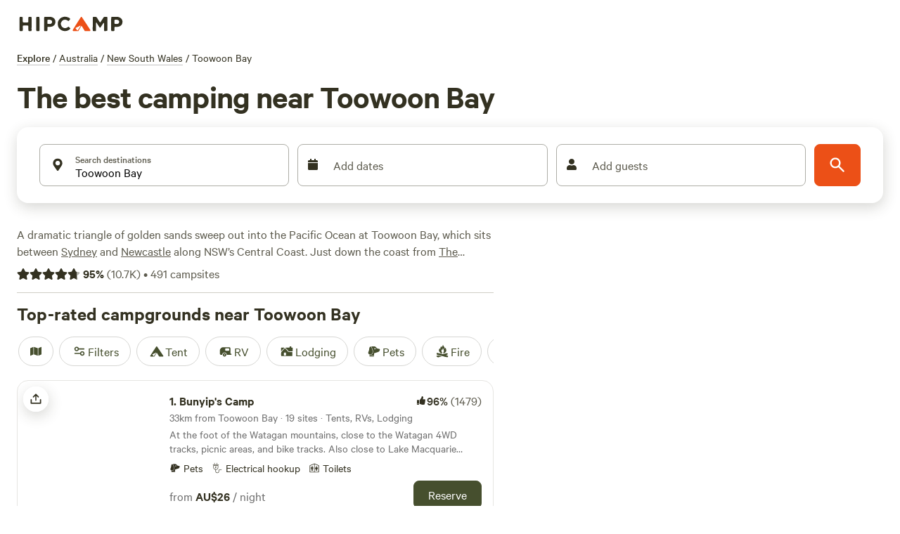

--- FILE ---
content_type: application/javascript; charset=utf-8
request_url: https://www.hipcamp.com/_next/static/chunks/8170-e335ecef66db4104.js?dpl=dpl_Bp52yNapb28ozWHaFQUnNiGZgBPH
body_size: 10611
content:
(self.webpackChunk_N_E=self.webpackChunk_N_E||[]).push([[8170],{5154:function(e,t,n){"use strict";var o,r=this&&this.__makeTemplateObject||function(e,t){return Object.defineProperty?Object.defineProperty(e,"raw",{value:t}):e.raw=t,e},i=this&&this.__importDefault||function(e){return e&&e.__esModule?e:{default:e}};Object.defineProperty(t,"__esModule",{value:!0});var a=n(76247),l=i(n(186)),s=n(57247),c=(0,l.default)(a.FaMeh)(o||(o=r(["\n  ","\n"],["\n  ","\n"])),s.color);t.default=c},79749:function(e,t,n){"use strict";var o,r=this&&this.__makeTemplateObject||function(e,t){return Object.defineProperty?Object.defineProperty(e,"raw",{value:t}):e.raw=t,e},i=this&&this.__importDefault||function(e){return e&&e.__esModule?e:{default:e}};Object.defineProperty(t,"__esModule",{value:!0});var a=n(22524),l=i(n(186)),s=n(57247),c=(0,l.default)(a.FaThumbsDown)(o||(o=r(["\n  ","\n"],["\n  ","\n"])),s.color);t.default=c},76247:function(e,t,n){var o=n(15787).w_;e.exports.FaMeh=function(e){return o({tag:"svg",attr:{viewBox:"0 0 496 512"},child:[{tag:"path",attr:{d:"M248 8C111 8 0 119 0 256s111 248 248 248 248-111 248-248S385 8 248 8zm-80 168c17.7 0 32 14.3 32 32s-14.3 32-32 32-32-14.3-32-32 14.3-32 32-32zm176 192H152c-21.2 0-21.2-32 0-32h192c21.2 0 21.2 32 0 32zm-16-128c-17.7 0-32-14.3-32-32s14.3-32 32-32 32 14.3 32 32-14.3 32-32 32z"}}]})(e)}},22524:function(e,t,n){var o=n(15787).w_;e.exports.FaThumbsDown=function(e){return o({tag:"svg",attr:{viewBox:"0 0 512 512"},child:[{tag:"path",attr:{d:"M0 56v240c0 13.255 10.745 24 24 24h80c13.255 0 24-10.745 24-24V56c0-13.255-10.745-24-24-24H24C10.745 32 0 42.745 0 56zm40 200c0-13.255 10.745-24 24-24s24 10.745 24 24-10.745 24-24 24-24-10.745-24-24zm272 256c-20.183 0-29.485-39.293-33.931-57.795-5.206-21.666-10.589-44.07-25.393-58.902-32.469-32.524-49.503-73.967-89.117-113.111a11.98 11.98 0 0 1-3.558-8.521V59.901c0-6.541 5.243-11.878 11.783-11.998 15.831-.29 36.694-9.079 52.651-16.178C256.189 17.598 295.709.017 343.995 0h2.844c42.777 0 93.363.413 113.774 29.737 8.392 12.057 10.446 27.034 6.148 44.632 16.312 17.053 25.063 48.863 16.382 74.757 17.544 23.432 19.143 56.132 9.308 79.469l.11.11c11.893 11.949 19.523 31.259 19.439 49.197-.156 30.352-26.157 58.098-59.553 58.098H350.723C358.03 364.34 384 388.132 384 430.548 384 504 336 512 312 512z"}}]})(e)}},90944:function(e,t,n){"use strict";var o=n(85893),r=n(90191),i=n(186),a=n(24445),l=n(52246),s=n(92761),c=n(70692);let d=(0,i.default)(r.Box).withConfig({componentId:"sc-5d3c589f-0"})(["white-space:nowrap;"]),p=i.default.li.withConfig({componentId:"sc-5d3c589f-1"})(["display:inline-block;line-height:1.6;white-space:nowrap;"]);t.Z=(0,c.ZP)("content_block:breadcrumbs")(()=>{let e=(0,a.h)();if(!e)return null;let{place:t}=e,n=(null==t?void 0:t.breadcrumbs)||[];return n.length<=1?null:(0,o.jsx)(l.Z,{hideArrows:!0,children:(0,o.jsxs)(d,{"data-cy":"breadcrumbs",as:"ol",mb:["16px","12px","12px","12px","16px"],itemScope:!0,itemType:"http://schema.org/BreadcrumbList",children:[(0,o.jsx)(p,{children:(0,o.jsxs)(r.Box,{display:"flex",children:[(0,o.jsx)(r.Box,{pr:"4px",children:(0,o.jsx)(r.Text,{variant:"headingXs",children:(0,o.jsx)(s.Z,{href:"/search",children:"Explore"})})}),"/"]})}),n.map((e,t,n)=>{let{length:i}=n;return(0,o.jsxs)(p,{itemScope:!0,itemProp:"itemListElement",itemType:"http://schema.org/ListItem",children:[(0,o.jsx)("meta",{content:"".concat(t+1),itemProp:"position"}),t<i-1?(0,o.jsxs)(r.Box,{display:"flex",children:[(0,o.jsx)(r.Box,{pl:"4px",pr:"4px",itemProp:"name",children:(0,o.jsx)(r.Text,{variant:"paragraphS",children:(0,o.jsx)(s.Z,{href:e.url,itemProp:"item",children:e.name})})}),"/"]}):(0,o.jsx)(r.Box,{px:1==i?"0px":"4px",itemProp:"name",children:(0,o.jsx)(r.Text,{variant:"paragraphS",children:e.name})})]},e.url)})]})})})},13287:function(e,t,n){"use strict";var o=n(85893),r=n(90191),i=n(186),a=n(22972),l=n(52774),s=n(96906),c=n(70692);let d=e=>{let{title:t,subtitle:n,Tiles:r,carouselBadge:i,carouselId:a}=e;return(0,o.jsxs)(o.Fragment,{children:[(0,o.jsx)(h,{title:t,subtitle:n,badge:i,carouselId:a}),r]})},p=e=>{let{title:t,subtitle:n,listName:r,listEntityType:i,listInventoryType:d,listItems:p,Tiles:u,carouselBadge:m,carouselId:x,source:g,position:v,filters:f,searchQueryId:y}=e,j=(0,c.ZX)(),{Track:k,getTrackingData:b}=(0,a.kA)({source:g||(null==j?void 0:j.componentName)||"unknown",listName:r,listTitle:t,listEntityType:i,listInventoryType:d,listWidth:p.length,listCapacity:p.length,listPageNumber:1,listVersion:"1.0.0",items:p,position:v,filters:f,searchQueryId:y});return(0,l.Z)(()=>{p.length&&s.co.productListRendered(b())}),(0,o.jsxs)(k,{children:[(0,o.jsx)(h,{title:t,subtitle:n,badge:m,carouselId:x}),u]})},u=i.default.a.withConfig({componentId:"sc-68991eb3-0"})(["cursor:pointer;display:inline-block;text-decoration:none;&:hover h2{text-decoration:underline;}"]),h=e=>{let{title:t,subtitle:n,badge:i,carouselId:a}=e,l=(0,o.jsxs)(r.Text,{as:"h2",variant:"displayXxs",textColor:"brand2.500",children:[t,i&&(0,o.jsx)(r.Box,{paddingRight:"8px",display:["none","none","inline"],children:i})]});return(0,o.jsxs)(r.VStack,{mb:"20px",children:[i&&(0,o.jsx)(r.Box,{display:["flex","flex","none"],children:i}),(0,o.jsx)(r.Box,{display:"flex",alignItems:"center",marginBottom:n?"8px":"0px",children:a?(0,o.jsx)(u,{href:"#".concat(a),children:l}):l}),n&&(0,o.jsx)(r.Text,{as:"h3",variant:"paragraphM",textColor:"brand2.400",children:n})]})};t.Z=e=>e.listName?(0,o.jsx)(p,{...e}):(0,o.jsx)(d,{...e})},30509:function(e,t,n){"use strict";n.d(t,{A:function(){return c},k:function(){return d}});var o=n(85893),r=n(90191),i=n(9750),a=n(186),l=n(73450);let s=(0,a.default)(r.Box).withConfig({componentId:"sc-8626f158-0"})(["background-color:transparent;display:grid;"]),c=e=>{let{title:t,links:n}=e;return(0,o.jsxs)(r.Box,{children:[(0,o.jsx)(r.Text,{as:"h2",variant:"titleXl",children:t}),(0,o.jsx)(s,{py:["8px","8px","8px","8px","12px"],gridTemplateColumns:["repeat(2, 1fr)","repeat(2, 1fr)","repeat(2, 1fr)","repeat(2, 1fr)","repeat(4, 1fr)"],children:null==n?void 0:n.map(e=>{let{name:t,url:n}=e;return(0,o.jsx)(r.Box,{flexGrow:1,flexBasis:["50%","50%","50%","50%","25%"],py:"12px",pr:"24px",color:"brand2.500",children:(0,o.jsx)(l.Z,{variant:"secondary",size:"md",content:t,href:n,prefetch:!1,locale:!1})},"nearby-".concat(t))})})]})},d=e=>{let{links:t}=e,{t:n}=(0,i.$G)();return(0,o.jsxs)(r.Box,{children:[(0,o.jsx)(r.Text,{as:"h2",variant:"titleXl",children:n("discover.modules.seoLinks.nearMe.title")}),(0,o.jsx)(r.Box,{display:"flex",flexWrap:"wrap",children:t.map(e=>{let{name:t,url:n}=e;return(0,o.jsx)(r.Box,{flexGrow:1,flexBasis:["100%","100%","33%"],pt:["24px","24px","24px","24px","32px"],children:(0,o.jsx)(l.Z,{variant:"secondary",size:"md",content:t,href:n,prefetch:!1,locale:!1})},"nearme-".concat(t))})})]})}},29858:function(e,t,n){"use strict";var o=n(85893),r=n(9008),i=n.n(r),a=n(9750),l=n(67294),s=n(24445),c=n(30509),d=n(25258),p=n(47456),u=n(16692);t.Z=()=>{var e,t;let{t:n}=(0,a.$G)(),r=(0,s.h)(),[h,m]=(0,l.useState)(!1);if((0,l.useEffect)(()=>{m(j.length>0)},[]),!r)return null;let{place:x}=r,{seoData:g,name:v}=x,f=null===(e=g.publicAreaCategoryName)||void 0===e?void 0:e.toLowerCase(),y=(0,u.ZP)(x),j=(null===(t=x.questionAnswers)||void 0===t?void 0:t.nodes)||[];return(0,o.jsxs)(o.Fragment,{children:[h&&(0,o.jsxs)(o.Fragment,{children:[(0,o.jsx)(i(),{children:(0,o.jsx)("script",{type:"application/ld+json",dangerouslySetInnerHTML:{__html:JSON.stringify((0,u.Yk)(j))}})}),(0,o.jsx)(d.Z,{questions:j})]}),y.map((e,t)=>{let{title:r,content:i}=e;if(i&&i.length>0)return(0,o.jsx)(p.KP,{"data-cy":"nearbyModule",children:(0,o.jsx)(c.A,{title:n(r,{name:v,category:f}),links:i})},"crosslink-".concat(t))}),g.nearMe&&(0,o.jsx)(p.KP,{"data-cy":"bestNearbyModule",children:(0,o.jsx)(c.k,{links:g.nearMe})})]})}},25258:function(e,t,n){"use strict";n.d(t,{q:function(){return m}});var o=n(85893),r=n(35653),i=n.n(r),a=n(90191),l=n(9406),s=n(89374),c=n(9750),d=n(186),p=n(47456),u=n(83737),h=n(73450);let m=(0,d.default)(a.Text).withConfig({componentId:"sc-e7832884-0"})([""," a{color:inherit;}> ul,> ol{margin-top:0.5em;margin-bottom:0.5em;}ul li{margin-left:1.5em;list-style:disc;ul li{list-style:circle;}}ol li{margin-left:1.5em;list-style:decimal;ol li{list-style:lower-latin;}}"],e=>{let{theme:t}=e;return t.textVariants.paragraphM});t.Z=e=>{let{questions:t}=e,{t:n}=(0,c.$G)();return(0,o.jsxs)(p.KP,{"data-cy":"faq",children:[(0,o.jsx)(a.Text,{as:"h2",variant:"titleXl",children:n("discover.modules.questionAnswers.title")}),t&&t.map((e,t)=>{let n=(null==e?void 0:e.url)?{href:e.url}:{onClick:()=>{}};return(0,o.jsxs)(u.Z,{defaultExpanded:!0,style:{marginTop:"24px"},children:[(0,o.jsx)(l.Z,{expandIcon:(0,o.jsx)(i(),{size:"32px"}),id:"panel-header-".concat(t),"aria-controls":"panel-content-".concat(t),children:(0,o.jsx)(h.Z,{size:"md",variant:"primary",content:(null==e?void 0:e.question)||"",...n})}),(0,o.jsx)(s.Z,{style:{padding:"0px"},children:(0,o.jsx)(m,{children:(null==e?void 0:e.answer)&&(0,o.jsx)("p",{dangerouslySetInnerHTML:{__html:null==e?void 0:e.answer}})})})]},null==e?void 0:e.question)})]})}},81663:function(e,t,n){"use strict";n.d(t,{EP:function(){return S},dC:function(){return I},ZP:function(){return M}});var o=n(85893),r=n(76196),i=n.n(r),a=n(61897),l=n.n(a),s=n(20292),c=n.n(s),d=n(8253),p=n.n(d),u=n(75399),h=n.n(u),m=n(9404),x=n.n(m),g=n(90191),v=n(7739),f=n.n(v),y=n(9750),j=n(186),k=n(24445),b=n(47456),w=n(91919);let T=(e,t)=>{if(t){if(t.nodeType===w.Jq.TEXT_NODE){if(t.textContent.trim()){let n="<p>".concat(t.textContent,"</p>"),o=(0,w.Qc)(n);e.push(o)}}else e.push(t)}return e},C=e=>[].slice.call((0,w.Qc)(e).childNodes,0).reduce(T,[]);var P=n(70692);let R=e=>"PUBLIC_LAND"===e.entityType||"POINT_OF_INTEREST"==e.entityType,N=e=>R(e)?null==e?void 0:e.overview:void 0,B=e=>{let{section:t}=e;return(0,o.jsxs)(g.HStack,{spacing:"8px",children:[t.icon&&(0,o.jsx)(g.Box,{minWidth:"32px",children:t.icon}),(0,o.jsx)(g.Text,{as:"h3",variant:"titleL",children:t.title})]})},U=(0,j.default)(g.Box).withConfig({componentId:"sc-fa60c62d-0"})(["word-break:break-word;"]),S=e=>{let{overview:t,royalSubContents:n,heading:r}=e,i=V(t,n);if(!i.length)return(0,o.jsx)(o.Fragment,{});let a=i.filter(e=>null!==e.contents[0].royalCategoryId&&null!==e.contents[0].overview);return 0==a.length?null:(0,o.jsxs)(U,{"data-cy":"royalContentModule",mt:"64px",children:[(0,o.jsx)(g.Box,{mb:"40px",children:(0,o.jsx)(g.Text,{as:"h2",variant:"titleXl",children:r})}),a.map((e,t)=>(0,o.jsx)(A,{blocks:e.contents,title:(0,o.jsx)(B,{section:e})},t))]})},I=()=>{var e;let t=(0,k.h)(),{t:n}=(0,y.$G)(),r=null==t?void 0:t.place,i=null==r?void 0:r.entityType,a=null==r?void 0:r.seoData.pageHeading,l=null==r?void 0:r.name;return(0,o.jsx)(S,{overview:N(r),royalSubContents:null==r?void 0:null===(e=r.royalContent)||void 0===e?void 0:e.subContents,heading:"PUBLIC_CAMPGROUND"!==i?n("discover.modules.content.guide",{heading:a}):n("publicCampground.modules.royalContent.title",{name:l})})},A=e=>{let{title:t,blocks:n}=e;return(0,o.jsxs)(g.Stack,{direction:["column","column","column","row"],width:"100%",pb:"32px",mb:"32px",borderBottom:"1px solid",borderBottomColor:"brand4.540",children:[(0,o.jsx)(g.Box,{width:["100%","100%","100%","30%"],pr:"32px",children:t}),(0,o.jsx)(g.Box,{width:["100%","100%","100%","70%"],children:q(n)})]})},z=[{categoryId:1,icon:(0,o.jsx)(x(),{size:"32px"})},{categoryId:2,icon:(0,o.jsx)(c(),{size:"32px"})},{categoryId:3,icon:(0,o.jsx)(l(),{size:"32px"})},{categoryId:4,icon:(0,o.jsx)(x(),{size:"32px"})},{categoryId:5,icon:(0,o.jsx)(i(),{size:"32px"})},{categoryId:6,icon:(0,o.jsx)(h(),{size:"32px"})},{categoryId:7,icon:(0,o.jsx)(p(),{size:"32px"})}],V=(e,t)=>{let n=(null==t?void 0:t.filter(e=>null===e.royalCategoryId))||[],o=(null==t?void 0:t.filter(e=>null!==e.royalCategoryId))||[],r=f()(o,"categoryName"),i=[];for(let t in(n.length||e)&&(e&&n.unshift({subtitle:"About",overview:e}),i.push({title:"Overview",icon:null,contents:n})),r){var a;let e=r[t],n=null===(a=z.find(t=>e[0].royalCategoryId===t.categoryId))||void 0===a?void 0:a.icon;e.forEach(e=>e.subtitle===t?e.subtitle="":null),i.push({title:t,icon:n||null,contents:e})}return i},H=e=>C(_(e)).map((e,t)=>(0,o.jsx)(b.VY,{dangerouslySetInnerHTML:{__html:e.outerHTML}},"content-".concat(t))),q=e=>null==e?void 0:e.map((e,t)=>(0,o.jsxs)(g.Box,{mt:t>0?"24px":"0px",children:[e.subtitle&&(0,o.jsx)(g.Text,{as:"h4",variant:"titleM",children:e.subtitle}),e.overview&&H(e.overview)]},"row-".concat(t))),Z=RegExp("^<[^>]*>","i"),_=e=>e.match(Z)?e:"<p>".concat(e,"</p>");var M=(0,P.ZP)("content_block:guide")(I)},9070:function(e,t,n){"use strict";var o=n(85893),r=n(90191);n(67294);var i=n(186),a=n(82029),l=n(21276),s=n(72338);let c=(0,i.default)(l.lN).withConfig({componentId:"sc-e4d37ed7-0"})(["width:100%;"]),d=(0,i.default)(r.Box).withConfig({componentId:"sc-e4d37ed7-1"})(["width:100%;display:flex;flex-direction:column;"]),p=(0,i.default)(r.Card.Container).withConfig({componentId:"sc-e4d37ed7-2"})(["position:relative;"]),u=(0,i.default)(r.Card.Content).withConfig({componentId:"sc-e4d37ed7-3"})(["position:absolute;color:white;bottom:0;padding-bottom:12px;background:linear-gradient( rgba(0,0,0,0),rgba(0,0,0,0.2) 24px,rgba(0,0,0,0.4) calc(100% - 12px),rgba(0,0,0,0.5) 100%  );"]);t.Z=e=>{let{imageUrl:t,imageDescription:n,title:i,subtitle:l,handleOnTrackableControlClick:h,trackCategory:m,trackLabel:x,aspectRatio:g,imageSizes:v,variant:f}=e;return(0,o.jsx)(c,{"data-cy":"trackableTile","aria-label":n||"",onClick:h,eventType:"Navigate to Search",eventCategory:m,eventLabel:x,children:(0,o.jsxs)(p,{type:"vertical",variant:"unbounded",children:[(0,o.jsx)(r.Card.Media,{aspectRatio:g,children:(0,o.jsx)(a.Z,{...(0,s.Du)(t||"")&&{loader:()=>t},src:t||"",alt:n||"",sizes:v,fill:!0,style:{objectFit:"cover"},showLoadingAnimation:!0})}),"text-overlay"==f&&(0,o.jsx)(u,{width:"100%",children:(0,o.jsx)(()=>(0,o.jsx)(r.Box,{color:"brand4.200",children:(0,o.jsx)(r.Text,{variant:"titleM",children:i})}),{})}),!f&&(0,o.jsx)(r.Card.Content,{pt:["12px"],pl:["0px"],pb:["4px"],pr:["0px"],children:(0,o.jsx)(()=>(0,o.jsxs)(d,{children:[(0,o.jsx)(r.Box,{color:"brand2.500",children:(0,o.jsx)(r.Text,{variant:"headingM",children:i})}),(0,o.jsx)(r.Box,{color:"brand2.300",children:(0,o.jsx)(r.Text,{variant:"paragraphM",children:l})})]}),{})})]})})}},22466:function(e,t,n){"use strict";n.d(t,{JB:function(){return p},Qy:function(){return c},S1:function(){return d},Z2:function(){return m},my:function(){return u},qX:function(){return h}});var o=n(39279),r=n(95220),i=n(71985);let a=o.Rb.Us,l={AU:[{type:"tentSites",photoUrl:"campground-photos/q7dcgulpuabfpfkjhd4n.png",name:"Tent sites"},{type:"rvSites",photoUrl:"campground-photos/r00pakbkz0ad2chzzcn5.png",name:"Caravan sites"},{type:"glampingTents",photoUrl:"campground-photos/qjyf3rc40dxymrqsffta.png",name:"Glamping tents"},{type:"lodging",photoUrl:"campground-photos/jjvfalf9v5guxfgt4umk.png",name:"Unique lodging"}],CA:[{type:"tentSites",photoUrl:"campground-photos/k67bllkg9vbrceajambz.png",name:"Tent sites"},{type:"rvSites",photoUrl:"campground-photos/vm9ucxwz5f2x7mu2efek.png",name:"RV sites"},{type:"glampingTents",photoUrl:"campground-photos/h25okg9ob4ibzey9c0zr.png",name:"Glamping tents"},{type:"lodging",photoUrl:"campground-photos/zytcesufral2zpg8lutx.png",name:"Unique lodging"}],GB:[{type:"tentSites",photoUrl:"united-kingdom/discover/uk-tent-camping.jpg",name:"Tent pitches"},{type:"glamping",photoUrl:"united-kingdom/discover/uk-glamping.jpg",name:"Glamping"},{type:"rvSites",photoUrl:"united-kingdom/discover/uk-motorhomes.jpg",name:"Motorhomes"},{type:"getaways",photoUrl:"united-kingdom/discover/uk-unique-getaways.jpg",name:"Unique getaways"}],US:[{type:"tentSites",photoUrl:"campground-photos/ekwfk7b5kghetiv13atx.png",name:"Tent sites"},{type:"rvSites",photoUrl:"campground-photos/xualmu6zhc5dljipp3oq.png",name:"RV sites"},{type:"lodging",photoUrl:"campground-photos/zki4f32ogghukmq5kgz7.png",name:"Lodging"},{type:"getaways",photoUrl:"campground-photos/wcuphdqtp3fa0fzayxgu.png",name:"Unique getaways"}]},s={AU:[{type:"glampingTents",photoUrl:"campground-photos/qjyf3rc40dxymrqsffta.png",name:"Glamping tents"},{type:"lodging",photoUrl:"campground-photos/jjvfalf9v5guxfgt4umk.png",name:"Unique lodging"}],CA:[{type:"glampingTents",photoUrl:"campground-photos/h25okg9ob4ibzey9c0zr.png",name:"Glamping tents"},{type:"lodging",photoUrl:"campground-photos/zytcesufral2zpg8lutx.png",name:"Unique lodging"}],GB:[{type:"bellTents",photoUrl:"united-kingdom/discover/uk-glamping.jpg",name:"Bell tents"},{type:"pods",photoUrl:"united-kingdom/discover/uk-glamping-pods.jpg",name:"Glamping pods"},{type:"yurts",photoUrl:"united-kingdom/discover/uk-glamping-yurts.jpg",name:"Yurts"},{type:"shepherdHuts",photoUrl:"united-kingdom/discover/uk-glamping-shepherds-huts.jpg",name:"Shepherd's huts"}],US:[{type:"cabins",photoUrl:"campground-photos/zki4f32ogghukmq5kgz7.png",name:"Cabins"},{type:"yurts",photoUrl:"campground-photos/zkk80luae0lrbonpvp4x.png",name:"Yurts"},{type:"canvasTents",photoUrl:"campground-photos/kfq3ljwruqgtaisp5dk6.png",name:"Canvas tents"},{type:"treehouses",photoUrl:"campground-photos/wcuphdqtp3fa0fzayxgu.png",name:"Treehouses"}]},c={GB:[{type:"RVPetFriendly",photoUrl:"campground-photos/m7zirvuijku2rfhu1bzn.jpg",name:"Dog friendly"},{type:"RVHookupsIncluded",photoUrl:"campground-photos/hookups-included.jpg",name:"Hookups included"},{type:"RVFamilyFriendly",photoUrl:"campground-photos/lqpmkufyhadiaf0igsnu.jpg",name:"Family friendly"},{type:"RVCampfire",photoUrl:"campground-photos/qa4twvkyurz3tkgbe6gl.jpg",name:"Campfire"},{type:"RVWaterside",photoUrl:"campground-photos/waterside-rv.jpg",name:"Waterside"}],default:[{type:"RVPetFriendly",photoUrl:"campground-photos/pet-friendly-rv.jpg",name:"Pet friendly"},{type:"RVHookupsIncluded",photoUrl:"campground-photos/hookups-included.jpg",name:"Hookups included"},{type:"RVBigRigFriendly",photoUrl:"campground-photos/big-rig-friendly.jpg",name:"Big-rig friendly"},{type:"RVCampfire",photoUrl:"campground-photos/campfire-rv.jpg",name:"Campfire"},{type:"RVWaterside",photoUrl:"campground-photos/waterside-rv.jpg",name:"Waterside"}]},d={AU:[{type:"tentSites",photoUrl:"campground-photos/jyn3o4wfoo0fjjk9wiyg.jpg",name:"Tent sites"},{type:"rvSites",photoUrl:"campground-photos/msszwp5eozmye92l1vrp.jpg",name:"Caravan sites"},{type:"TotalPrivacy",photoUrl:"campground-photos/wdrrjsiw2ayiqeqs0b2b.jpg",name:"All to yourself"},{type:"ThisWeekend",photoUrl:"campground-photos/u87cyei9fr3ewby7m9a1.jpg",name:"Available this weekend"},{type:"CreatureComforts",photoUrl:"campground-photos/tx1otlpgvxrk2hnlcve.jpg",name:"Creature comforts"}],default:[{type:"tentSites",photoUrl:"campground-photos/lz3wkj0s1ow0ya3wur0g.jpg",name:"Tent sites"},{type:"rvSites",photoUrl:"campground-photos/zqbaqwlblzendtcctzgf.jpg",name:"RV sites"},{type:"TotalPrivacy",photoUrl:"campground-photos/lzuetaq5bl16d3xqzjzu.jpg",name:"All to yourself"},{type:"ThisWeekend",photoUrl:"campground-photos/y4mdeop3rtzgqeujeo6h.jpg",name:"Available this weekend"},{type:"CreatureComforts",photoUrl:"campground-photos/tx1otlpgvxrk2hnlcve.jpg",name:"Creature comforts"}]},p={cabins:{[i.Ro.Accommodations]:[i.kN.Cabin]},getaways:{[i.Ro.Accommodations]:[i.kN.Treehouse,i.kN.CanvasTent,i.kN.Yurt,i.kN.Dome,i.kN.VacationRental]},glamping:{[i.Ro.Accommodations]:[i.kN.AFrame,i.kN.Airstream,i.kN.Barn,i.kN.BellTent,i.kN.Bungalow,i.kN.Cabin,i.kN.CanvasTent,i.kN.Dome,i.kN.EarthHouse,i.kN.GlampingPod,i.kN.Igloo,i.kN.Quirky,i.kN.Ranch,i.kN.RvOrTrailer,i.kN.ShepherdsHut,i.kN.TinyHome,i.kN.Tipi,i.kN.TrainBoxcar,i.kN.Treehouse,i.kN.VacationRental,i.kN.VanBus,i.kN.VintageTrailer,i.kN.Yurt]},rvSites:{[i.Ro.Accommodations]:r.pH},tentSites:{[i.Ro.Accommodations]:r.UR},lodging:{[i.Ro.Accommodations]:r.A2},glampingTents:{[i.Ro.Accommodations]:[i.kN.BellTent,i.kN.CanvasTent,i.kN.Dome,i.kN.Tipi,i.kN.Yurt]},barns:{[i.Ro.Accommodations]:[i.kN.Barn]},bellTents:{[i.Ro.Accommodations]:[i.kN.BellTent]},canvasTents:{[i.Ro.Accommodations]:[i.kN.CanvasTent]},domes:{[i.Ro.Accommodations]:[i.kN.Dome]},pods:{[i.Ro.Accommodations]:[i.kN.GlampingPod]},shepherdHuts:{[i.Ro.Accommodations]:[i.kN.ShepherdsHut]},treehouses:{[i.Ro.Accommodations]:[i.kN.Treehouse]},yurts:{[i.Ro.Accommodations]:[i.kN.Yurt]},RVPetFriendly:{[i.Ro.Accommodations]:i.V9.RV,[i.Ro.Amenities]:[i.YQ.Pets]},RVHookupsIncluded:{[i.Ro.Accommodations]:i.V9.RV,[i.Ro.Amenities]:[i.YQ.ElectricityHookup,i.YQ.WaterHookup]},RVFamilyFriendly:{[i.Ro.Accommodations]:i.V9.RV,[i.Ro.HipTags]:[i.qJ.Family]},RVBigRigFriendly:{[i.Ro.Accommodations]:i.V9.RV,[i.Ro.MaxRVLength]:"40"},RVCampfire:{[i.Ro.Accommodations]:i.V9.RV,[i.Ro.Amenities]:[i.YQ.Fire]},RVWaterside:{[i.Ro.Accommodations]:i.V9.RV,[i.Ro.Activities]:[i.Kx.Swimming]},TotalPrivacy:{[i.Ro.HipTags]:[i.qJ.Private]},CreatureComforts:{[i.Ro.HipTags]:[i.qJ.Luxury]},UniqueStays:{[i.Ro.Accommodations]:[i.kN.AFrame,i.kN.Airstream,i.kN.Barn,i.kN.BellTent,i.kN.Bungalow,i.kN.Cabin,i.kN.CanvasTent,i.kN.Dome,i.kN.EarthHouse,i.kN.GlampingPod,i.kN.Igloo,i.kN.Quirky,i.kN.Ranch,i.kN.RvOrTrailer,i.kN.ShepherdsHut,i.kN.TinyHome,i.kN.Tipi,i.kN.TrainBoxcar,i.kN.Treehouse,i.kN.VacationRental,i.kN.VanBus,i.kN.VintageTrailer,i.kN.Yurt]},ThisWeekend:{},StarHosts:{[i.Ro.HipTags]:[i.qJ.Groups]}},u={cabins:o.Pn.Cabins,getaways:null,glamping:o.Pn.Glamping,rvSites:o.Pn.Rv,tentSites:null,barns:o.Pn.Barn,bellTents:o.Pn.BellTent,canvasTents:o.Pn.SafariTent,domes:o.Pn.Dome,pods:o.Pn.GlampingPod,shepherdHuts:o.Pn.ShepherdsHut,treehouses:o.Pn.Treehouse,yurts:o.Pn.Yurt,glampingTents:o.Pn.GlampingPod,lodging:o.Pn.Glamping,RVPetFriendly:[o.Pn.Rv,o.Pn.Pets],RVHookupsIncluded:o.Pn.RvFullHookups,RVFamilyFriendly:null,RVBigRigFriendly:o.Pn.BigRigFriendly,RVCampfire:null,RVWaterside:null,TotalPrivacy:o.Pn.Private,ThisWeekend:null,UniqueStays:null,CreatureComforts:o.Pn.Luxury,StarHosts:null},h=e=>l[e]||l[a],m=e=>s[e]||l[a]},53119:function(e,t,n){"use strict";n.d(t,{Dx:function(){return T},Gh:function(){return y},IT:function(){return f},dm:function(){return b},hw:function(){return j},xn:function(){return w}});var o=n(85893),r=n(5154),i=n.n(r),a=n(79749),l=n.n(a),s=n(4018),c=n.n(s),d=n(90191),p=n(11163),u=n(9750),h=n(67294),m=n(50230),x=n(55424),g=n(16761),v=n(73450);let f=e=>{let{contributedTipsCount:t,recommendsPercentage:n,recommendsCount:r,recommendsViewable:i,withSectionTitle:a,headerButton:l}=e,{t:s}=(0,u.$G)();if(i){let e=r?r+" "+s("landPage.reviews.ratings")+" \xb7 "+s("landPage.reviews.reviewsHeader",{count:t}):" \xb7 "+s("landPage.reviews.reviewsHeader",{count:t}),i=" "+Math.round(n)+"% ";return(0,o.jsx)(d.Box,{display:"flex",flexDirection:["column","column","column","row","row"],justifyContent:"space-between",alignItems:["start","start","start","end"],children:a?(0,o.jsxs)(o.Fragment,{children:[(0,o.jsxs)(d.VStack,{paddingTop:"12px",children:[(0,o.jsx)(d.Text,{as:"h2",variant:"displayXxs",textColor:"brand2.500",children:s("landPage.headerAndFooter.reviews")}),(0,o.jsxs)(d.HStack,{spacing:"12px",alignItems:"center",children:[(0,o.jsx)(d.Box,{color:"brand2.500",display:"inline-flex",children:(0,o.jsx)(c(),{})}),(0,o.jsx)(d.Text,{variant:"headingM",textColor:"brand2.500",children:"".concat(i," Recommend")}),(0,o.jsx)(d.Text,{variant:"paragraphM",textColor:"brand2.500",children:e})]})]}),l&&(0,o.jsx)(d.Box,{mt:["24px","24px","24px","0px","0px"],children:l})]}):(0,o.jsxs)(o.Fragment,{children:[(0,o.jsxs)(d.Box,{children:[(0,o.jsx)(d.Box,{color:"brand2.500",display:"inline-flex",children:(0,o.jsx)(c(),{})}),(0,o.jsx)(d.Text,{variant:r?["titleL","titleL","titleL","titleXl","titleXl"]:"titleL",textColor:"brand2.500",children:i}),(0,o.jsx)(d.Box,{mt:"8px",display:r?"flex":"inline",children:(0,o.jsx)(d.Text,{variant:"titleL",textColor:"brand2.500",children:e})})]}),l&&(0,o.jsx)(d.Box,{mt:["24px","24px","24px","0px","0px"],children:l})]})})}return(0,o.jsxs)(d.Box,{display:"flex",flexDirection:["column","column","column","row","row"],justifyContent:"space-between",children:[(0,o.jsx)(d.Box,{display:"inline",children:(0,o.jsx)(d.Text,{variant:"titleL",textColor:"brand2.500",children:s("landPage.reviews.reviewsHeader",{count:t})})}),l&&(0,o.jsx)(d.Box,{mt:["24px","24px","24px","0px","0px"],children:l})]})},y=e=>{let{author:t}=e,{t:n}=(0,u.$G)(),r=e=>e<12?n("common.monthsDiff",{count:e}):n("common.yearsDiff",{count:Math.floor(e/12)});return(0,o.jsx)(j,{authorName:(null==t?void 0:t.firstNameLastInitial)||"",authorAvatarUrl:(null==t?void 0:t.avatarUrl)||"",extraInfo:(0,o.jsx)(d.Text,{textColor:"brand2.400",variant:"paragraphS",children:(()=>{let e=(null==t?void 0:t.monthsSinceCreation)||0;return 0===e||(null==t?void 0:t.completedReviewsCount)>1?n("landPage.reviews.reviewsHeader",{count:t.completedReviewsCount}):n("landPage.reviews.timeFrame",{time:r(e)})})()})})},j=e=>{let{authorName:t,authorAvatarUrl:n,avatarSize:r="48px",textColor:i="brand2.500",withBorder:a=!1,extraInfo:l}=e,s=!n||n.includes("default-avatar")||n.includes("default_avatar");return(0,o.jsxs)(d.HStack,{spacing:"8px",alignItems:"center",children:[(0,o.jsx)(d.Box,{children:s?(0,o.jsx)(g.Z,{avatarUrl:"",text:t[0],size:r,withBorder:a}):(0,o.jsx)(g.Z,{avatarUrl:n,size:r,withBorder:a})}),(0,o.jsxs)(d.Box,{color:i,children:[(0,o.jsx)(d.Text,{variant:"titleS",children:t}),l&&(0,o.jsx)(d.Box,{children:l})]})]})},k=e=>e.replace(/\s\d+,/i,""),b=e=>{var t,n,r,a;let{formattedCreatedAtNoOrdinal:s,recommend:p}=e,{t:h}=(0,u.$G)();if(!p&&!s)return null;let m={positive:{icon:(0,o.jsx)(c(),{}),text:h("landPage.reviews.positiveExperiment"),color:"success.500"},neutral:{icon:(0,o.jsx)(i(),{}),text:h("landPage.reviews.neutral"),color:"brand2.500"},negative:{icon:(0,o.jsx)(l(),{}),text:h("landPage.reviews.negativeExperiment"),color:"brand2.500"}};return(0,o.jsxs)(d.Box,{display:"flex",children:[!!p&&(0,o.jsxs)(d.Box,{display:"flex",alignItems:"center",mr:"4px",children:[(0,o.jsx)(d.Box,{mr:"4px",color:null===(t=m[p])||void 0===t?void 0:t.color,children:null===(n=m[p])||void 0===n?void 0:n.icon}),(0,o.jsx)(d.Text,{variant:"titleXs",textColor:null===(r=m[p])||void 0===r?void 0:r.color,children:null===(a=m[p])||void 0===a?void 0:a.text})]}),(0,o.jsx)(d.Box,{children:(0,o.jsx)(d.Text,{variant:"paragraphS",textColor:"brand2.400",children:"".concat(p?"\xb7 ":"").concat(k(s||""))})})]})},w=e=>{let{camperReviewTripDetail:t,booking:n,bookingSiteName:r,bookingSiteId:i,reviewable:a}=e,{landIdSegments:l}=(0,p.useRouter)().query,{t:s}=(0,u.$G)(),c=(0,h.useMemo)(()=>(0,m.Z)({camperReviewTripDetail:t,booking:n,t:s}).join(" \xb7 "),[t,n,s]),g=r||a&&(0,x.rE)(a),f=r?"/land/".concat(l,"/sites/").concat(i):a&&(0,x._e)(a)||"";return(0,o.jsxs)(d.Box,{flexDirection:"row",alignItems:"baseline",children:[!!(null==c?void 0:c.length)&&(0,o.jsxs)(d.Text,{variant:"paragraphS",textColor:"brand2.400",children:[c,!!g&&" \xb7 "]}),!!g&&(0,o.jsx)(v.Z,{variant:"secondary",color:"brand2.400",size:"sm",content:g,href:f})]})},T=e=>{let{title:t}=e;return t?(0,o.jsx)(d.Box,{children:(0,o.jsx)(d.Text,{variant:"titleS",children:t})}):null}},83737:function(e,t,n){"use strict";var o=n(78239),r=n(62566),i=n(83055),a=n(4329);let l=(0,n(83243).ZP)(o.Z)(()=>({marginTop:"0 !important",boxShadow:"none",["&.".concat(r.Z.expanded)]:{"&:before":{opacity:"1",content:"''"},["+ .".concat(r.Z.root)]:{"&:before":{display:"block"}}},[".".concat(a.Z.root,", .").concat(i.Z.root)]:{paddingLeft:"0",paddingRight:"0"},[".".concat(a.Z.content)]:{margin:"20px 0"}}));t.Z=l},36371:function(e,t,n){"use strict";n.d(t,{Z:function(){return i}});var o=n(81836),r=n(11001),i=e=>{var t;let n=(0,r.tZ)(e),{data:i}=(0,o.Z)("query PlaceTools($path: String!, $searchSource: String) {\n  place(path: $path, searchSource: $searchSource) {\n   backcountryUrl\n  }\n}\n",{path:n,searchSource:"discover_tools"}),a=null==i?void 0:null===(t=i.place)||void 0===t?void 0:t.backcountryUrl;return{isLoading:!i,backcountryUrl:a}}},55424:function(e,t,n){"use strict";n.d(t,{We:function(){return a},_e:function(){return i},rE:function(){return r},x7:function(){return o}});let o=e=>{let{recommend:t,formattedCreatedAtNoOrdinal:n,title:o,booking:r,camperReviewTripDetail:i}=e;return!!t||!!n||!!o||!!r||!!i},r=e=>"name"in e?e.name:"fullName"in e?e.fullName:null,i=e=>"publicUrl"in e&&e.publicUrl||null,a=e=>{var t,n;return"coverContributedPhoto"in e?(null===(t=e.coverContributedPhoto)||void 0===t?void 0:t.filename)||"":"coverPhoto"in e?"string"==typeof e.coverPhoto?e.coverPhoto:(null===(n=e.coverPhoto)||void 0===n?void 0:n.filename)||null:null}},50230:function(e,t,n){"use strict";var o=n(48403),r=n.n(o),i=n(33041),a=n(39279);t.Z=e=>{var t,n,o;let{camperReviewTripDetail:l,booking:s,t:c}=e,d=[],p=(null==s?void 0:s.rvType)||(null==l?void 0:null===(t=l.rvDetail)||void 0===t?void 0:t.rvType),u=(null==s?void 0:s.rvLength)||(null==l?void 0:null===(n=l.rvDetail)||void 0===n?void 0:n.rvLength),h=null==s?void 0:s.groupType,m=null==s?void 0:null===(o=s.shelterType)||void 0===o?void 0:o.toUpperCase(),x=null==l?void 0:l.campingStyle,g=null==l?void 0:l.campWith,v=m===a.dY.Tent||x===a.Wh.Tent,f=m===a.dY.Vehicle||x===a.Wh.Rv;if(v)d.push("".concat(c("landPage.reviews.socialProofInfo.tent")));else if(f){let e=null==u?void 0:u.formatShort;e||p?e&&p&&p.slug.toUpperCase()!==i.Dv.Other?d.push("".concat(e," ")+c("landPage.reviews.socialProofInfo.rvTypes.".concat(p.slug))):!e&&p&&p.slug.toUpperCase()!==i.Dv.Other?d.push(r()(c("landPage.reviews.socialProofInfo.rvTypes.".concat(p.slug)))):e?d.push("".concat(e," ").concat(c("landPage.reviews.socialProofInfo.rv"))):!e&&p?d.push(r()(c("landPage.reviews.socialProofInfo.rvTypes.travel_trailer"))):(null==p?void 0:p.name)&&d.push(p.name):d.push("".concat(c("landPage.reviews.socialProofInfo.rv")))}return(h===i._H.Pets||(null==l?void 0:l.hasPet))&&d.push(c("landPage.reviews.socialProofInfo.withPets")),(h===i._H.Kids||g===a.Wg.Children)&&d.push(c("landPage.reviews.socialProofInfo.withKids")),(h===i._H.Group||g===a.Wg.Group)&&d.push(c("landPage.reviews.socialProofInfo.groupTrip")),d}},72338:function(e,t,n){"use strict";n.d(t,{Du:function(){return s},WH:function(){return i},dA:function(){return a},hR:function(){return l}});var o=n(57557),r=n.n(o);let i=function(e){let t=arguments.length>1&&void 0!==arguments[1]?arguments[1]:[],n=Object.keys(r()(e,t));return n.reduce((o,r,i)=>(0===i&&(o+="?"),t.includes(r)||(o+="".concat(r,"=").concat(e[r]),i!==n.length-1&&(o+="&")),o),"")},a=e=>{if(!(e=Array.isArray(e)?e[0]:e))return{landId:""};let t=e.split("-");return{landId:t[t.length-1]}},l=e=>{if(5!=e.length)return null;let[t,n,o,r,i]=e;return{country:t,state:n,publicLandCategory:o,name:r,filter:i}},s=e=>{try{return new URL(e),!0}catch(e){return!1}}},97292:function(e,t,n){"use strict";n.d(t,{o:function(){return u}});var o=n(85893),r=n(67634),i=n(67294),a=n(96906),l=n(3975),s=n(96924),c=n(32615);let d=/^https:\/\/cdn\.growthbook\.io\/sub.*/,p=e=>"resource"in e&&"object"==typeof e.resource&&null!==e.resource&&"url"in e.resource&&"string"==typeof e.resource.url,u=(e,t)=>{let n=n=>{let u="8ba2e7d8-d199-4143-9b33-72c26634ea4d",h="pub1b4ffb2c974751f64313db47093c1951",m=(0,i.useRef)(!1),x=[c.US,c.AU,c.CA,c.UK];return(0,i.useEffect)(()=>{let e=m.current,n=(0,c.so)(),o=x.includes(n);s.yv&&u&&h&&!e&&o&&(r.v.init({applicationId:u,clientToken:h,site:"datadoghq.com",env:"production",service:"airstream",version:"ac67991d4c9b75b828edda57b754a26749f659a6",sessionSampleRate:100,sessionReplaySampleRate:0,defaultPrivacyLevel:"mask-user-input",allowedTracingUrls:[/https:\/\/.*\.hipcamp\.com/],excludedActivityUrls:[d],trackViewsManually:!0,beforeSend:e=>{let{isBot:t}=a.zS.getAll();return!(t||p(e)&&e.resource.url.match(d))},proxy:e=>"".concat("https://api.hipcamp.com","/logs/perf?").concat(e.parameters)}),r.v.setUser({id:(0,l.O)()}),r.v.startView(t),m.current=!0)},[u,h]),(0,o.jsx)(e,{...n})};return n.displayName="WithDataDogRum(".concat(e.displayName||e.name||"Component",")"),n}},24718:function(e,t,n){"use strict";var o=n(85893),r=n(11163),i=n(9750),a=n(2962),l=n(97715);n(67294),t.Z=e=>t=>{let n=n=>{let{t:s}=(0,i.$G)(),c=(0,r.useRouter)();return(0,o.jsxs)(o.Fragment,{children:[(0,o.jsx)(a.PB,{...l.HJ[e](s,c,n)}),(0,o.jsx)(t,{...n})]})};return n.displayName=t.displayName||t.name||"ComponentWithSeo",n}},16761:function(e,t,n){"use strict";var o=n(85893),r=n(90191),i=n(67294),a=n(82029),l=n(90350);t.Z=e=>{let{boxShadow:t=0,size:n,text:s,avatarUrl:c,isEmpty:d=!1,withBorder:p=!1,border:u}=e,h={height:parseInt(n),width:parseInt(n)},m=["brand1.200","brand2.200","brand3.200","accent1.200","accent2.200","accent3.200","accent4.200","accent5.200"],x=(0,i.useMemo)(()=>s?m[Math.floor(Math.random()*m.length)]:void 0,[]);return(0,o.jsx)(r.Box,{boxShadow:t,display:"flex",alignItems:"center",justifyContent:"center",borderRadius:n,border:p?u||"solid 2px #e3e3e3":"none",overflow:"hidden",backgroundColor:x,...h,children:d?(0,o.jsxs)(r.Box,{display:"flex",alignItems:"center",justifyContent:"center",children:[(0,o.jsx)(l.Z,{type:"fa",name:"plus",fontSize:0}),(0,o.jsx)(l.Z,{type:"fa",name:"user",fontSize:4,mr:1})]}):s?(0,o.jsx)(r.Box,{display:"flex",alignItems:"center",justifyContent:"center",children:(0,o.jsx)(r.Text,{variant:"displayXxxxs",children:s})}):(0,o.jsx)(a.Z,{alt:"Avatar",src:c,...h,unoptimized:!0})})}}}]);

--- FILE ---
content_type: application/javascript; charset=utf-8
request_url: https://www.hipcamp.com/_next/static/chunks/webpack-d9f0c687af066f1a.js?dpl=dpl_Bp52yNapb28ozWHaFQUnNiGZgBPH
body_size: 4400
content:
!function(){"use strict";var e,t,c,a,n,d,f,s,r,u,i,b,o={},h={};function l(e){var t=h[e];if(void 0!==t)return t.exports;var c=h[e]={id:e,loaded:!1,exports:{}},a=!0;try{o[e].call(c.exports,c,c.exports,l),a=!1}finally{a&&delete h[e]}return c.loaded=!0,c.exports}l.m=o,l.amdO={},e=[],l.O=function(t,c,a,n){if(c){n=n||0;for(var d=e.length;d>0&&e[d-1][2]>n;d--)e[d]=e[d-1];e[d]=[c,a,n];return}for(var f=1/0,d=0;d<e.length;d++){for(var c=e[d][0],a=e[d][1],n=e[d][2],s=!0,r=0;r<c.length;r++)f>=n&&Object.keys(l.O).every(function(e){return l.O[e](c[r])})?c.splice(r--,1):(s=!1,n<f&&(f=n));if(s){e.splice(d--,1);var u=a();void 0!==u&&(t=u)}}return t},l.n=function(e){var t=e&&e.__esModule?function(){return e.default}:function(){return e};return l.d(t,{a:t}),t},c=Object.getPrototypeOf?function(e){return Object.getPrototypeOf(e)}:function(e){return e.__proto__},l.t=function(e,a){if(1&a&&(e=this(e)),8&a||"object"==typeof e&&e&&(4&a&&e.__esModule||16&a&&"function"==typeof e.then))return e;var n=Object.create(null);l.r(n);var d={};t=t||[null,c({}),c([]),c(c)];for(var f=2&a&&e;"object"==typeof f&&!~t.indexOf(f);f=c(f))Object.getOwnPropertyNames(f).forEach(function(t){d[t]=function(){return e[t]}});return d.default=function(){return e},l.d(n,d),n},l.d=function(e,t){for(var c in t)l.o(t,c)&&!l.o(e,c)&&Object.defineProperty(e,c,{enumerable:!0,get:t[c]})},l.f={},l.e=function(e){return Promise.all(Object.keys(l.f).reduce(function(t,c){return l.f[c](e,t),t},[]))},l.u=function(e){return 3998===e?"static/chunks/3998-2fe858084dda4405.js":5675===e?"static/chunks/5675-3cd665917b1a4eb1.js":7557===e?"static/chunks/7557-cbadc364e81af259.js":5452===e?"static/chunks/5452-9edb0484254eb187.js":9962===e?"static/chunks/9962-310de7f246b5a4bc.js":5903===e?"static/chunks/5903-e0bbabb2301aae50.js":2721===e?"static/chunks/2721-df6db4a8a8f8a008.js":790===e?"static/chunks/790-c020416f2c0955d9.js":3403===e?"static/chunks/3403-32144c928e0747d2.js":5670===e?"static/chunks/5670-7652d7b7fe831648.js":2634===e?"static/chunks/2c796e83-4e81635b01c1661d.js":992===e?"static/chunks/992-9823bc22597aeeeb.js":279===e?"static/chunks/279-067a1fa8bf4a601d.js":6718===e?"static/chunks/6718-22c7b80e2064b4b7.js":198===e?"static/chunks/198-b9feb28e2a2a0df1.js":7352===e?"static/chunks/7352-eee27a4a6e05442f.js":3046===e?"static/chunks/3046-16834918b27d47f0.js":2586===e?"static/chunks/2586-8fa4051d2234fb91.js":9048===e?"static/chunks/9048-87fbf9f1f1a653d9.js":6089===e?"static/chunks/6089-e82bd036819f7df8.js":2454===e?"static/chunks/2454-3cf031a9c6d6cfb0.js":451===e?"static/chunks/451-74020fd05aee8764.js":1033===e?"static/chunks/1033-c75e4c5fc583579a.js":6490===e?"static/chunks/6490-2a1098763549be54.js":8542===e?"static/chunks/8542-b3ba920ecf523eea.js":9279===e?"static/chunks/9279-757ad70b06c5ffdd.js":5993===e?"static/chunks/5993-0bab6e9ee8a65cb2.js":6725===e?"static/chunks/6725-80a6d7e498053cae.js":9237===e?"static/chunks/9237-f8926640bc5c1c44.js":6592===e?"static/chunks/6592-10f69a043d5b256c.js":4548===e?"static/chunks/4548-94852a492d6bb154.js":3362===e?"static/chunks/3362-12bfc3e049ed9ace.js":5922===e?"static/chunks/5922-9b6372dbeb8c7151.js":8655===e?"static/chunks/8655-23b685253835451c.js":5921===e?"static/chunks/5921-68ef6305d23e0bc1.js":3401===e?"static/chunks/3401-b6dc69db146c3aa2.js":5365===e?"static/chunks/5365-3a270d9059028a07.js":5429===e?"static/chunks/5429-938cadeb4086558f.js":3992===e?"static/chunks/3992-a6d2c5754b4313a5.js":822===e?"static/chunks/11100001-227c915092d0091f.js":4747===e?"static/chunks/4747-38a629e2c8d0508a.js":2666===e?"static/chunks/2666-0ec035e781d9d939.js":1089===e?"static/chunks/1089-6006b18626d901ab.js":9725===e?"static/chunks/9725-4acecb3882ff2d0f.js":3503===e?"static/chunks/3503-1076e4da73225970.js":5547===e?"static/chunks/5547-e15a4e8db41c9ffa.js":7885===e?"static/chunks/7885-697fa528df4f9fef.js":3402===e?"static/chunks/3402-024807c9eadd964c.js":4885===e?"static/chunks/75fc9c18-a8c9805be41684e2.js":6141===e?"static/chunks/6141-3a2e14fface429e4.js":"static/chunks/"+(({863:"072d4843",3344:"bf322c48",6125:"b2d36f25",7811:"22e32791",8208:"2aacc723",8312:"409a021e"})[e]||e)+"."+({207:"e69a326d7e9827e2",210:"377665e603f49b7e",232:"658444347081e23c",243:"239c014360ceddf8",374:"df82426484358d39",465:"9fa6095f371bd922",571:"a8926b6fac8ddb63",610:"01a1ec2387721961",627:"ba7b298ec7ce3bab",740:"fae5c855b6f8a473",830:"657c6df95dd8e433",863:"993ac361d5fef50b",1277:"ecf0746db3758520",1539:"6f1726973a7d108e",1680:"dd92d7879993faa8",1829:"1afc2089f59f3fbf",1920:"c0a3b6fc90e3201a",1930:"937b18a3f4f01631",2026:"d994ffc0b055bff6",2185:"c01e71aafd47b815",2553:"1e224b1522ff78a0",2639:"2c864aa26384f9e5",2779:"8fe1cfa56866c8aa",2919:"6609aa5502c666ae",2930:"18af09e96392e7e7",2932:"6cf8c678790821f6",3058:"4a608af8e39f4da0",3271:"2bdfe62a03e2a2bb",3344:"db626b05732d2861",3373:"da2cc14899b7200c",3393:"df77280c6c29077f",3588:"bacf75580b170a65",3613:"1d32f0e1e1333aa6",3671:"d3cbb482e5c150c4",3839:"20f9809b524d4f2f",4045:"4eddc3a9860ac0fd",4123:"a158fb167654351a",4165:"fd7089937ffe6f9d",4410:"859445abd7feb357",4495:"59727050f469f5ea",4567:"89eddf2a319672b4",5002:"e54482dd9b3f394d",5117:"88254017dc13ef5c",5261:"312c07ddc32e254a",5283:"9e0c4f275da76b7d",5493:"1e7cc1d987374916",5508:"ab5ea6e45534f1c5",5754:"1eba91c1e32ef263",5867:"c1df02f2d1ff6569",5880:"b466c3d7a3c44931",5904:"6bb182da2894fb12",5954:"8e339842e44aa9f4",6018:"204c4eb85202da5b",6033:"b4c8a4b1b22c2f0a",6101:"a834eb0b89488290",6125:"19ced77ec23b7d88",6255:"029aa273247168d4",6308:"73989bd430cad33b",6511:"dd483d12775f8ad8",6520:"6718a474e5386d14",6595:"16f20da221c31e40",6748:"4a71b4762217991f",6771:"24877915fc7c5bdb",6815:"ece9b77f4b7420a0",6834:"598c42c9b3d30d35",7138:"845101506f8de60b",7185:"dd9cc2161ec9a4a4",7427:"fbbd1dbe56835d6d",7647:"ea3d3d1b09e892a2",7732:"f5f6491f8393b12b",7811:"4684ae63267bf693",7949:"dca402aeeda196ce",8208:"8dab5fd00c0ce4c4",8312:"8907e04b6c231e49",8444:"19c14ebd4ae886b8",8627:"9b5585db474e9e47",8812:"ae13ec351c8fcc3e",8825:"45eaca9c0e0031f2",9030:"82df4b1f9191929e",9342:"ddfa8ab8d0e21cd4",9357:"743552af578e102d",9390:"99264dc9bcf9e983",9486:"0f411f4f81795ae6",9503:"572411d75ebffc27",9514:"a8942a8628204b02",9758:"a46bf30df29529b1",9772:"1791cab2677ca06a",9836:"66609f4dcf05c235"})[e]+".js"},l.miniCssF=function(e){return"static/css/"+({571:"09a6c8321e7bfbc2",790:"355e76aeb35a7134",3271:"bd8109712aba7de0",7647:"ae4ed9c503fd1e33",8825:"2eddb84a6645a411"})[e]+".css"},l.g=function(){if("object"==typeof globalThis)return globalThis;try{return this||Function("return this")()}catch(e){if("object"==typeof window)return window}}(),l.o=function(e,t){return Object.prototype.hasOwnProperty.call(e,t)},a={},n="_N_E:",l.l=function(e,t,c,d){if(a[e]){a[e].push(t);return}if(void 0!==c)for(var f,s,r=document.getElementsByTagName("script"),u=0;u<r.length;u++){var i=r[u];if(i.getAttribute("src")==e||i.getAttribute("data-webpack")==n+c){f=i;break}}f||(s=!0,(f=document.createElement("script")).charset="utf-8",f.timeout=120,l.nc&&f.setAttribute("nonce",l.nc),f.setAttribute("data-webpack",n+c),f.src=l.tu(e)),a[e]=[t];var b=function(t,c){f.onerror=f.onload=null,clearTimeout(o);var n=a[e];if(delete a[e],f.parentNode&&f.parentNode.removeChild(f),n&&n.forEach(function(e){return e(c)}),t)return t(c)},o=setTimeout(b.bind(null,void 0,{type:"timeout",target:f}),12e4);f.onerror=b.bind(null,f.onerror),f.onload=b.bind(null,f.onload),s&&document.head.appendChild(f)},l.r=function(e){"undefined"!=typeof Symbol&&Symbol.toStringTag&&Object.defineProperty(e,Symbol.toStringTag,{value:"Module"}),Object.defineProperty(e,"__esModule",{value:!0})},l.nmd=function(e){return e.paths=[],e.children||(e.children=[]),e},l.tt=function(){return void 0===d&&(d={createScriptURL:function(e){return e}},"undefined"!=typeof trustedTypes&&trustedTypes.createPolicy&&(d=trustedTypes.createPolicy("nextjs#bundler",d))),d},l.tu=function(e){return l.tt().createScriptURL(e)},l.p="/_next/",f=function(e,t,c,a){var n=document.createElement("link");return n.rel="stylesheet",n.type="text/css",n.onerror=n.onload=function(d){if(n.onerror=n.onload=null,"load"===d.type)c();else{var f=d&&("load"===d.type?"missing":d.type),s=d&&d.target&&d.target.href||t,r=Error("Loading CSS chunk "+e+" failed.\n("+s+")");r.code="CSS_CHUNK_LOAD_FAILED",r.type=f,r.request=s,n.parentNode.removeChild(n),a(r)}},n.href=t,document.head.appendChild(n),n},s=function(e,t){for(var c=document.getElementsByTagName("link"),a=0;a<c.length;a++){var n=c[a],d=n.getAttribute("data-href")||n.getAttribute("href");if("stylesheet"===n.rel&&(d===e||d===t))return n}for(var f=document.getElementsByTagName("style"),a=0;a<f.length;a++){var n=f[a],d=n.getAttribute("data-href");if(d===e||d===t)return n}},r={2272:0},l.f.miniCss=function(e,t){r[e]?t.push(r[e]):0!==r[e]&&({571:1,790:1,3271:1,7647:1,8825:1})[e]&&t.push(r[e]=new Promise(function(t,c){var a=l.miniCssF(e),n=l.p+a;if(s(a,n))return t();f(e,n,t,c)}).then(function(){r[e]=0},function(t){throw delete r[e],t}))},u={2272:0,790:0},l.f.j=function(e,t){var c=l.o(u,e)?u[e]:void 0;if(0!==c){if(c)t.push(c[2]);else if(/^((32|5)71|2272|7647|790|8825)$/.test(e))u[e]=0;else{var a=new Promise(function(t,a){c=u[e]=[t,a]});t.push(c[2]=a);var n=l.p+l.u(e),d=Error();l.l(n,function(t){if(l.o(u,e)&&(0!==(c=u[e])&&(u[e]=void 0),c)){var a=t&&("load"===t.type?"missing":t.type),n=t&&t.target&&t.target.src;d.message="Loading chunk "+e+" failed.\n("+a+": "+n+")",d.name="ChunkLoadError",d.type=a,d.request=n,c[1](d)}},"chunk-"+e,e)}}},l.O.j=function(e){return 0===u[e]},i=function(e,t){var c,a,n=t[0],d=t[1],f=t[2],s=0;if(n.some(function(e){return 0!==u[e]})){for(c in d)l.o(d,c)&&(l.m[c]=d[c]);if(f)var r=f(l)}for(e&&e(t);s<n.length;s++)a=n[s],l.o(u,a)&&u[a]&&u[a][0](),u[a]=0;return l.O(r)},(b=self.webpackChunk_N_E=self.webpackChunk_N_E||[]).forEach(i.bind(null,0)),b.push=i.bind(null,b.push.bind(b)),l.nc=void 0}();